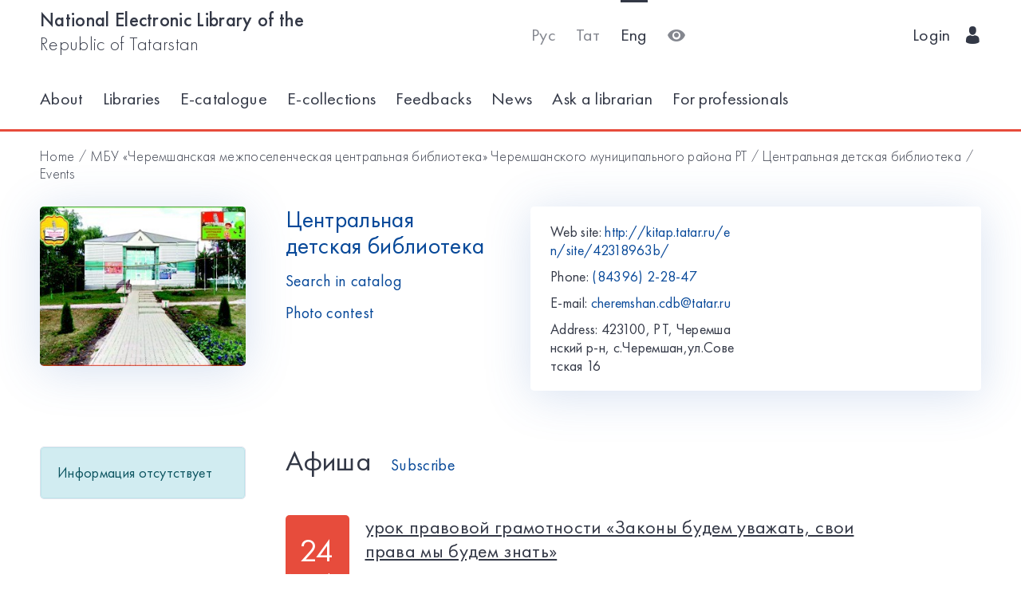

--- FILE ---
content_type: text/html; charset=utf-8
request_url: https://kitap.tatar.ru/en/site/42318963b/events/?page=4
body_size: 7062
content:




<!DOCTYPE html>
<html>
<head>
    <meta charset="utf-8"/>
    <meta name="viewport" content="width=device-width,initial-scale=1,maximum-scale=1">
    <meta name="format-detection" content="telephone=no">
    <meta name="theme-color" content="#4270ba">
    <meta name="yandex-verification" content="b78ca1c6c877e57d"/>

    <title>Афиша / Центральная детская библиотека</title>

    <meta name="description" content>
    <meta name="keywords" content>
<meta name="proculture-verification" content="a04ee60dcae0f3814a47942dad50e890" />
    <link rel="icon" type="image/ico" href="/static/theme/favicon.ico"/>
    <link rel="stylesheet" href="/static/dist/styles/index.css?erw34rw34r333">
    <script>
        window.CURRENT_LANGUAGE = 'en';
    </script>
</head>
<body>
<div class="content-wrap">

    
    <div class="header-border
        
            header-border_1
        























    ">
        <div class="container">
            <header class="header">
                <button class="header__nav-btn">
                    <i title="Открыть меню" class="icon-menu"></i>
                </button>
                <a class="logo header__logo" href="/en/" title="На главную!">
                    <div class="logo__text">
                        
                            <span>National Electronic Library of the</span>
                            <span>Republic of Tatarstan</span>
                        
                    </div>
                    <div class="logo__text-sm">
                        
                            NEL RT
                        
                    </div>
                </a>
                <ul class="nav nav_tool header__tool">
                    <li class="nav__item ">



                            <a href="/ru/site/42318963b/events/?page=4"
                            class="nav__link"
                            title="Русский">Рус</a>
                    </li>
                    <li class="nav__item ">



                        <a href="/tt/site/42318963b/events/?page=4"
                        class="nav__link"
                        title="Татарский">Тат</a>
                    </li>
                    <li class="nav__item nav__item_active">



                        <a href="/en/site/42318963b/events/?page=4"
                        class="nav__link"
                        title="English">Eng</a>
                    </li>
                    <li class="nav__item">
                        <a class="nav__link bvi-panel-open" href="#">
                            <i class="icon-eye" title="Версия для слабовидящих"></i>
                        </a>
                    </li>
                </ul>
                







    <ul class="nav header__user">











        <li class="nav__item">
            <a class="nav__link" href="/en/accounts/login/">
                
                    Login
                
                &nbsp;&nbsp;<i class="icon-man-user"></i>
            </a>
        </li>
    </ul>


            </header>
            <nav class="nav-wrap">
                <ul class="nav nav_tool">
                    <li class="nav__item ">
                        <a href="/ru/site/42318963b/events/?page=4"
                           class="nav__link"
                           title="Русский">Рус</a>
                    </li>
                    <li class="nav__item ">
                        <a href="/tt/site/42318963b/events/?page=4"
                           class="nav__link"
                           title="Татарский">Тат</a>
                    </li>
                    <li class="nav__item nav__item_active">
                        <a href="/en/site/42318963b/events/?page=4"
                           class="nav__link"
                           title="English">Eng</a>
                    </li>
                </ul>
                








    <ul class="nav nav_user">
        <li class="nav__item">
            <a class="nav__link" href="/en/accounts/registration/">
                
                    Registration
                
            </a>
        </li>
        <li class="nav__item">
            <a class="nav__link" href="/en/accounts/login/">
                
                    Login
                
                &nbsp;&nbsp;<i class="icon-man-user"></i>
            </a>
        </li>
    </ul>

                

<ul class="nav nav_main nav_selected-active">

    <li class="nav__item"> <a href="/en/pages/index/" class="nav__link ">About</a></li>
    <li class="nav__item"> <a href="/en/participants/" class="nav__link ">Libraries</a></li>
    <li class="nav__item"> <a href="/en/ssearch/ecatalog/" class="nav__link  ">E-catalogue</a></li>
    <li class="nav__item"> <a href="/en/ssearch/ecollection/" class="nav__link  ">E-collections</a></li>
    <li class="nav__item"> <a href="/en/guestbook/" class="nav__link ">Feedbacks</a></li>
    <li class="nav__item"> <a href="/en/news/" class="nav__link ">News</a></li>
    <li class="nav__item"> <a href="/en/ask_librarian/" class="nav__link ">Ask a librarian</a></li>
    
    <li class="nav__item"> <a  href="https://help-kitap.tatar.ru" class="nav__link ">For professionals </a></li>
</ul>


            </nav>
        </div>
    </div>
    </div>

    
    
    <main>
        <div class="container">
            
    <nav class="crumb">
        <ol class="crumb__list">
            <li>
                <a href="/en/">
                    
                        Home
                    
                </a>
            </li>
            
                <li>
                    <a href="/en/site/42318963/">МБУ «Черемшанская межпоселенческая центральная библиотека» Черемшанского муниципального района РТ</a>
                </li>
            
            <li>
                <a href="/en/site/42318963b/">
                    Центральная детская библиотека
                </a>
            </li>
            <li>
                    <span class="crumb__current">
                        
                            Events 
                        
                    </span>
            </li>
        </ol>
    </nav>

            <div class="row lib-detail">
                <div class="col-lg-3 col-md-4 col-sm-12">
                    <div class="lib-detail__img-wrap">
                        <span class="lib-detail__img-wrap-icon icon-double-arrow"></span>
                        
                            <img class="lib-detail__img"
                                 src="/media/participant_site/lib_avatars/20/2082936756_RIkIZYc.jpg"
                                 alt="Центральная детская библиотека">
                        
                    </div>
                </div>
                <div class="col-lg-3 col-md-8 col-sm-12">
                    <div class="lib-detail__info">
                        <h1 class="lib-detail__title">
                            <a class="lib-detail__title-link"
                               href="/en/site/42318963b/"
                               title="На главную страницу библиотеки">
                                Центральная детская библиотека
                            </a>
                        </h1>
                        
                        <a class="lib-detail__link" href="/en/ssearch/?library=42318963b"
                           target="_blank">
                            
                                Search in catalog
                            
                        </a>
                        <br>
                        <a class="lib-detail__link" href="/en/site/42318963b/photopolls/">
                            
                                Photo contest
                            

                        </a>
                    </div>
                </div>
                <ul class="lib-hot-nav">
                    <li class="lib-hot-nav__item">
                        <button id="libraryMenuBtn" class="lib-hot-nav__link">
                            
                                Menu
                            
                        </button>
                    </li>
                    <li class="lib-hot-nav__item">
                        <button id="libraryContactBtn" class="lib-hot-nav__link">
                            
                                Contacts
                            
                        </button>
                    </li>
                </ul>
                <div class="col-lg-6 col-md-12">
                    <div class="lib-contact">
                        <div class="lib-contact__col">
                            <ul class="lib-contact-nav">
                                <li class="lib-contact-nav__item">
                                    <span class="lib-contact-nav__title">
                                        
                                            Web site:
                                        
                                    </span>
                                    
                                        
                                        <a href="http://kitap.tatar.ru/en/site/42318963b/"
                                           class="lib-contact-nav__link" target="_blank" rel="nofollow, noopener">
                                            http://kitap.tatar.ru/en/site/42318963b/
                                        </a>
                                    
                                </li>
                                <li class="lib-contact-nav__item">
                                    <span class="lib-contact-nav__title">
                                        
                                            Phone:
                                        
                                    </span>
                                    
                                        <a class="lib-contact-nav__link"
                                           href="tel:(84396) 2-28-47">(84396) 2-28-47</a>
                                    
                                </li>
                                <li class="lib-contact-nav__item">
                                    <span class="lib-contact-nav__title">E-mail:</span>
                                    
                                        <a class="lib-contact-nav__link"
                                           href="mailto:cheremshan.cdb@tatar.ru">cheremshan.cdb@tatar.ru</a>
                                    
                                </li>
                                <li class="lib-contact-nav__item">
                                    <span class="lib-contact-nav__title">

                                        
                                            Address:
                                        
                                    </span>
                                    <span class="lib-contact-nav__text">423100, РТ, Черемшанский р-н, с.Черемшан,ул.Советская 16
</span>
                                </li>
                            </ul>
                        </div>
                        <div class="lib-contact__col" id="map-lib-item">
                            
                            
                        </div>
                    </div>
                </div>
            </div>
            <div class="row">
                <div class="col-lg-3 col-md-12">
                    

<nav class="lib-nav-wrap">
    
        <div class="alert alert-info">Информация отсутствует</div>
    
</nav>

                </div>
                
    <div class="col-lg-8 col-md-12">
        <div class="card-transparent">
            <div class="card-transparent__header">
                <h2 class="card-transparent__title">Афиша</h2>
                <a class="card-transparent__link" href="/en/site/42318963b/events/subscribe/">
                    
                        Subscribe
                    
                </a>
            </div>
            <div class="event-list">
                
                    <article class="event-list__item">
                        <div class="event-list__date-wrap">
                            <time class="event-list__date">
                                <span>24</span>
                                <span>November</span>
                                <span>14:00</span>
                            </time>
                        </div>
                        <div class="event-list__detail">
                            <h3 class="event-list__detail-title">
                                <a class="event-list__detail-link"
                                   href="/en/site/42318963b/events/3234/?back=/en/site/42318963b/events/?page=4">
                                    урок правовой грамотности «Законы будем уважать, свои права мы будем знать» 
                                </a>
                            </h3>
                            <p class="event-list__detail-description">Правовое воспитание школьников</p>
                            <p class="event-list__detail-description">
                                
                                    Location:
                                
                                Центральная детская библиотека</p>
                        </div>
                    </article>
                
                    <article class="event-list__item">
                        <div class="event-list__date-wrap">
                            <time class="event-list__date">
                                <span>1</span>
                                <span>December</span>
                                <span>15:00</span>
                            </time>
                        </div>
                        <div class="event-list__detail">
                            <h3 class="event-list__detail-title">
                                <a class="event-list__detail-link"
                                   href="/en/site/42318963b/events/3269/?back=/en/site/42318963b/events/?page=4">
                                    Час-предупреждение «Знаю, поддерживаю, присоединяюсь»
                                </a>
                            </h3>
                            <p class="event-list__detail-description">К Всемирному дню борьбы со СПИДом </p>
                            <p class="event-list__detail-description">
                                
                                    Location:
                                
                                Центральная детская библиотека</p>
                        </div>
                    </article>
                
                    <article class="event-list__item">
                        <div class="event-list__date-wrap">
                            <time class="event-list__date">
                                <span>13</span>
                                <span>December</span>
                                <span>12:00</span>
                            </time>
                        </div>
                        <div class="event-list__detail">
                            <h3 class="event-list__detail-title">
                                <a class="event-list__detail-link"
                                   href="/en/site/42318963b/events/3381/?back=/en/site/42318963b/events/?page=4">
                                    Конкурсно-игровой час &quot;Снежная нежная сказка зимы&quot;
                                </a>
                            </h3>
                            <p class="event-list__detail-description">Все о зиме</p>
                            <p class="event-list__detail-description">
                                
                                    Location:
                                
                                Центральная детская библиотека</p>
                        </div>
                    </article>
                
                    <article class="event-list__item">
                        <div class="event-list__date-wrap">
                            <time class="event-list__date">
                                <span>20</span>
                                <span>December</span>
                                <span>12:00</span>
                            </time>
                        </div>
                        <div class="event-list__detail">
                            <h3 class="event-list__detail-title">
                                <a class="event-list__detail-link"
                                   href="/en/site/42318963b/events/3402/?back=/en/site/42318963b/events/?page=4">
                                    &quot;Провалился я под лёд, кто теперь меня спасёт&quot;
                                </a>
                            </h3>
                            <p class="event-list__detail-description">Правила поведения на водоёмах в осенне-зимний период</p>
                            <p class="event-list__detail-description">
                                
                                    Location:
                                
                                Центральная детская библиотека</p>
                        </div>
                    </article>
                
                    <article class="event-list__item">
                        <div class="event-list__date-wrap">
                            <time class="event-list__date">
                                <span>11</span>
                                <span>January</span>
                                <span>12:00</span>
                            </time>
                        </div>
                        <div class="event-list__detail">
                            <h3 class="event-list__detail-title">
                                <a class="event-list__detail-link"
                                   href="/en/site/42318963b/events/3535/?back=/en/site/42318963b/events/?page=4">
                                    Урок вежливости «Я говорю «Спасибо»
                                </a>
                            </h3>
                            <p class="event-list__detail-description">Центральная Детская библиотека приглашает на урок вежливости «Я говорю Спасибо», посвященный Всемирному дню «Спасибо». </p>
                            <p class="event-list__detail-description">
                                
                                    Location:
                                
                                Центральная детская библиотека</p>
                        </div>
                    </article>
                
                    <article class="event-list__item">
                        <div class="event-list__date-wrap">
                            <time class="event-list__date">
                                <span>17</span>
                                <span>January</span>
                                <span>11:00</span>
                            </time>
                        </div>
                        <div class="event-list__detail">
                            <h3 class="event-list__detail-title">
                                <a class="event-list__detail-link"
                                   href="/en/site/42318963b/events/3544/?back=/en/site/42318963b/events/?page=4">
                                    Урок-предостережение «Осторожно: тонкий лёд»
                                </a>
                            </h3>
                            <p class="event-list__detail-description">Мероприятие посвящено профилактике опасного поведения детей на водоёмах в осенне-зимний период.</p>
                            <p class="event-list__detail-description">
                                
                                    Location:
                                
                                Центральная детская библиотека</p>
                        </div>
                    </article>
                
                    <article class="event-list__item">
                        <div class="event-list__date-wrap">
                            <time class="event-list__date">
                                <span>18</span>
                                <span>January</span>
                                <span>12:00</span>
                            </time>
                        </div>
                        <div class="event-list__detail">
                            <h3 class="event-list__detail-title">
                                <a class="event-list__detail-link"
                                   href="/en/site/42318963b/events/3546/?back=/en/site/42318963b/events/?page=4">
                                    Час здоровья &quot;Закаляйся, детвора&quot;
                                </a>
                            </h3>
                            <p class="event-list__detail-description">Воспитание здорового образа жизни</p>
                            <p class="event-list__detail-description">
                                
                                    Location:
                                
                                Центральная детская библиотека</p>
                        </div>
                    </article>
                
                    <article class="event-list__item">
                        <div class="event-list__date-wrap">
                            <time class="event-list__date">
                                <span>24</span>
                                <span>January</span>
                                <span>13:00</span>
                            </time>
                        </div>
                        <div class="event-list__detail">
                            <h3 class="event-list__detail-title">
                                <a class="event-list__detail-link"
                                   href="/en/site/42318963b/events/3591/?back=/en/site/42318963b/events/?page=4">
                                    Познавательный час «Сто друзей ста мастей»
                                </a>
                            </h3>
                            <p class="event-list__detail-description">По китайскому гороскопу 2018 год считается годом Собаки</p>
                            <p class="event-list__detail-description">
                                
                                    Location:
                                
                                Центральная детская библиотека</p>
                        </div>
                    </article>
                
                    <article class="event-list__item">
                        <div class="event-list__date-wrap">
                            <time class="event-list__date">
                                <span>31</span>
                                <span>January</span>
                                <span>11:00</span>
                            </time>
                        </div>
                        <div class="event-list__detail">
                            <h3 class="event-list__detail-title">
                                <a class="event-list__detail-link"
                                   href="/en/site/42318963b/events/3644/?back=/en/site/42318963b/events/?page=4">
                                    Беседа – викторина «Путешествие по страницам книги сказок»
                                </a>
                            </h3>
                            <p class="event-list__detail-description">В рамках Всероссийской Акции «Наши истоки. Читаем фольклор» </p>
                            <p class="event-list__detail-description">
                                
                                    Location:
                                
                                Центральная детская библиотека</p>
                        </div>
                    </article>
                
                    <article class="event-list__item">
                        <div class="event-list__date-wrap">
                            <time class="event-list__date">
                                <span>1</span>
                                <span>February</span>
                                <span>12:00</span>
                            </time>
                        </div>
                        <div class="event-list__detail">
                            <h3 class="event-list__detail-title">
                                <a class="event-list__detail-link"
                                   href="/en/site/42318963b/events/3647/?back=/en/site/42318963b/events/?page=4">
                                    АКция &quot;Примите книгу в дар!&quot;
                                </a>
                            </h3>
                            <p class="event-list__detail-description">В рамках акции дарения книг библиотеке</p>
                            <p class="event-list__detail-description">
                                
                                    Location:
                                
                                Центральная детская библиотека</p>
                        </div>
                    </article>
                
                    <article class="event-list__item">
                        <div class="event-list__date-wrap">
                            <time class="event-list__date">
                                <span>8</span>
                                <span>February</span>
                                <span>12:00</span>
                            </time>
                        </div>
                        <div class="event-list__detail">
                            <h3 class="event-list__detail-title">
                                <a class="event-list__detail-link"
                                   href="/en/site/42318963b/events/3687/?back=/en/site/42318963b/events/?page=4">
                                    Цикл мероприятий «Твой друг – компьютер»
                                </a>
                            </h3>
                            <p class="event-list__detail-description">НЕделя безопасного Рунета</p>
                            <p class="event-list__detail-description">
                                
                                    Location:
                                
                                Центральная детская библиотека</p>
                        </div>
                    </article>
                
                    <article class="event-list__item">
                        <div class="event-list__date-wrap">
                            <time class="event-list__date">
                                <span>9</span>
                                <span>February</span>
                                <span>13:00</span>
                            </time>
                        </div>
                        <div class="event-list__detail">
                            <h3 class="event-list__detail-title">
                                <a class="event-list__detail-link"
                                   href="/en/site/42318963b/events/3688/?back=/en/site/42318963b/events/?page=4">
                                    Акция &quot;Сильные духом: читаем книги о разведчиках и партизанах&quot;
                                </a>
                            </h3>
                            <p class="event-list__detail-description">Акция &quot;Сильные духом: читаем книги о разведчиках и партизанах&quot;</p>
                            <p class="event-list__detail-description">
                                
                                    Location:
                                
                                Центральная детская библиотека</p>
                        </div>
                    </article>
                
                    <article class="event-list__item">
                        <div class="event-list__date-wrap">
                            <time class="event-list__date">
                                <span>16</span>
                                <span>February</span>
                                <span>11:00</span>
                            </time>
                        </div>
                        <div class="event-list__detail">
                            <h3 class="event-list__detail-title">
                                <a class="event-list__detail-link"
                                   href="/en/site/42318963b/events/3813/?back=/en/site/42318963b/events/?page=4">
                                    Игра-путешествие «По дорожкам фольклора»
                                </a>
                            </h3>
                            <p class="event-list__detail-description">Всероссийская Акция «Наши истоки. Читаем фольклор»</p>
                            <p class="event-list__detail-description">
                                
                                    Location:
                                
                                Центральная детская библиотека</p>
                        </div>
                    </article>
                
                    <article class="event-list__item">
                        <div class="event-list__date-wrap">
                            <time class="event-list__date">
                                <span>22</span>
                                <span>February</span>
                                <span>12:00</span>
                            </time>
                        </div>
                        <div class="event-list__detail">
                            <h3 class="event-list__detail-title">
                                <a class="event-list__detail-link"
                                   href="/en/site/42318963b/events/3812/?back=/en/site/42318963b/events/?page=4">
                                    Конкурсно-игровая программа «Армейский калейдоскоп»
                                </a>
                            </h3>
                            <p class="event-list__detail-description">К Дню защитника Отечества</p>
                            <p class="event-list__detail-description">
                                
                                    Location:
                                
                                Центральная детская библиотека</p>
                        </div>
                    </article>
                
                    <article class="event-list__item">
                        <div class="event-list__date-wrap">
                            <time class="event-list__date">
                                <span>1</span>
                                <span>March</span>
                                <span>12:00</span>
                            </time>
                        </div>
                        <div class="event-list__detail">
                            <h3 class="event-list__detail-title">
                                <a class="event-list__detail-link"
                                   href="/en/site/42318963b/events/3865/?back=/en/site/42318963b/events/?page=4">
                                    Литературный час &quot;Мудрость прошлого-современным детям&quot;
                                </a>
                            </h3>
                            <p class="event-list__detail-description">Акция &quot;Я вновь открываю Льва Толстого&quot;</p>
                            <p class="event-list__detail-description">
                                
                                    Location:
                                
                                Центральная детская библиотека</p>
                        </div>
                    </article>
                
                    <article class="event-list__item">
                        <div class="event-list__date-wrap">
                            <time class="event-list__date">
                                <span>6</span>
                                <span>March</span>
                                <span>12:00</span>
                            </time>
                        </div>
                        <div class="event-list__detail">
                            <h3 class="event-list__detail-title">
                                <a class="event-list__detail-link"
                                   href="/en/site/42318963b/events/3864/?back=/en/site/42318963b/events/?page=4">
                                    Тематический праздник «Прекрасных женщин имена»
                                </a>
                            </h3>
                            <p class="event-list__detail-description">Международному женскому дню 8 марта</p>
                            <p class="event-list__detail-description">
                                
                                    Location:
                                
                                Центральная детская библиотека</p>
                        </div>
                    </article>
                
                    <article class="event-list__item">
                        <div class="event-list__date-wrap">
                            <time class="event-list__date">
                                <span>12</span>
                                <span>March</span>
                                <span>12:00</span>
                            </time>
                        </div>
                        <div class="event-list__detail">
                            <h3 class="event-list__detail-title">
                                <a class="event-list__detail-link"
                                   href="/en/site/42318963b/events/3976/?back=/en/site/42318963b/events/?page=4">
                                    Литературный час «Слово есть поступок»
                                </a>
                            </h3>
                            <p class="event-list__detail-description">В рамках добровольческой акции «Весенняя неделя добра – эстафета добрых дел #ДОБРЫЙТАТАРСТАН  #МӘРХӘМӘТЛЕТАТАРСТАН </p>
                            <p class="event-list__detail-description">
                                
                                    Location:
                                
                                Центральная детская библиотека</p>
                        </div>
                    </article>
                
                    <article class="event-list__item">
                        <div class="event-list__date-wrap">
                            <time class="event-list__date">
                                <span>15</span>
                                <span>March</span>
                                <span>12:00</span>
                            </time>
                        </div>
                        <div class="event-list__detail">
                            <h3 class="event-list__detail-title">
                                <a class="event-list__detail-link"
                                   href="/en/site/42318963b/events/3977/?back=/en/site/42318963b/events/?page=4">
                                    Круглый стол «Как хорошо, что мы все разные»
                                </a>
                            </h3>
                            <p class="event-list__detail-description">В рамках Весенней Недели добра </p>
                            <p class="event-list__detail-description">
                                
                                    Location:
                                
                                Центральная детская библиотека</p>
                        </div>
                    </article>
                
                    <article class="event-list__item">
                        <div class="event-list__date-wrap">
                            <time class="event-list__date">
                                <span>20</span>
                                <span>March</span>
                                <span>12:00</span>
                            </time>
                        </div>
                        <div class="event-list__detail">
                            <h3 class="event-list__detail-title">
                                <a class="event-list__detail-link"
                                   href="/en/site/42318963b/events/3978/?back=/en/site/42318963b/events/?page=4">
                                    Мультимедийный урок «Антитеррор. Безопасность для детей»
                                </a>
                            </h3>
                            <p class="event-list__detail-description">С целью противодействия проявлениям терроризма и экстремизма среди учащихся </p>
                            <p class="event-list__detail-description">
                                
                                    Location:
                                
                                Центральная детская библиотека</p>
                        </div>
                    </article>
                
                    <article class="event-list__item">
                        <div class="event-list__date-wrap">
                            <time class="event-list__date">
                                <span>28</span>
                                <span>March</span>
                                <span>12:00</span>
                            </time>
                        </div>
                        <div class="event-list__detail">
                            <h3 class="event-list__detail-title">
                                <a class="event-list__detail-link"
                                   href="/en/site/42318963b/events/4022/?back=/en/site/42318963b/events/?page=4">
                                    Литературный праздник &quot;Как это здорово - читать!&quot;
                                </a>
                            </h3>
                            <p class="event-list__detail-description">К Неделе детской книги</p>
                            <p class="event-list__detail-description">
                                
                                    Location:
                                
                                Центральная детская библиотека</p>
                        </div>
                    </article>
                
            </div>
            


<ul class="pagination">
    
        <li><a href="?page=3">←</a></li>
    

    
        <li >
            <a href="?page=1">1</a>
        </li>
    
        <li >
            <a href="?page=2">2</a>
        </li>
    
        <li >
            <a href="?page=3">3</a>
        </li>
    
        <li class="active">
            <a href="?page=4">4</a>
        </li>
    
        <li >
            <a href="?page=5">5</a>
        </li>
    
        <li >
            <a href="?page=6">6</a>
        </li>
    
    
    
        <li class="disabled"><a href="#">…</a></li>
        
            <li >
                <a href="?page=34">34</a>
            </li>
        
            <li >
                <a href="?page=35">35</a>
            </li>
        
    

        
            <li><a href="?page=5">→</a></li>
        


</ul>
        </div>
    </div>

            </div>
            <div class="lib-banner">
    
</div>
        </div>
    </main>

<footer class="footer" role="contentinfo">
    <div class="container">
        

<ul class="footer-nav">
    <li class="footer-nav__item"><a class="footer-nav__link" href="/en/pages/index/">About</a></li>
    <li class="footer-nav__item"><a class="footer-nav__link" href="/en/participants/">Libraries</a></li>
    <li class="footer-nav__item"><a class="footer-nav__link" href="/en/ssearch/ecatalog/">E-catalog</a></li>
    <li class="footer-nav__item"><a class="footer-nav__link" href="/en/ssearch/ecollection/">E-collections</a></li>
    <li class="footer-nav__item"><a class="footer-nav__link" href="/en/guestbook/">Feedbacks</a></li>
    <li class="footer-nav__item"><a class="footer-nav__link" href="/en/news/">News</a></li>
    <li class="footer-nav__item"><a class="footer-nav__link" href="/en/ask_librarian/">Ask a librarian</a></li>
    
    <li class="footer-nav__item"><a class="footer-nav__link" href="https://help-kitap.tatar.ru">For professionals </a></li>
</ul>
        <ul class="footer-nav">
            <li class="footer-nav__item">
                <a class="footer-nav__link" href="/en/" title="На главную!">
                    
                        <span>National Electronic Library of the</span>
                        <span>Republic of Tatarstan</span>
                    
                </a>
            </li>
            <li class="footer-nav__item">
                <a class="footer-nav__link" href="https://digital.tatarstan.ru" target="_blank"
                   rel="nofollow, noopener">
                    
                        Ministry of Digitalization of Public Administration, Information Technologies and Communications of the Republic of Tatarstan
                    

                </a>
            </li>
        </ul>
    </div>
</footer>
</div>

<div class="nav-mask"></div>
<div class="search-mask"></div>
<div class="record-mask"></div>
<div class="ask-mask"></div>

<script src="/static/dist/vendors/jquery-2.2.4.min.js"></script>
<script src="/static/dist/vendors/swiper/js/swiper.min.js"></script>
<script src="/static/dist/vendors/micromodal/micromodal.min.js"></script>
<script src="/static/dist/js/main.js"></script>
<script src="/static/dist/vendors/visually/button-visually-impaired/js/responsivevoice.min.js"></script>
<script src="/static/dist/js/bvi-init-panel.js"></script>
<script src="/static/dist/js/bvi.js"></script>
<script src="/static/dist/vendors/visually/button-visually-impaired/js/js.cookie.js"></script>
<script src="//yastatic.net/es5-shims/0.0.2/es5-shims.min.js"></script>
<script src="//yastatic.net/share2/share.js"></script>
<script src="/static/js/lodash.compat.min.js"></script>
<script src="/static/js/browser-polyfill.min.js"></script>
<script src="/static/js/browser.min.js"></script>
<script src="/static/js/system.js"></script>
<script src="//api-maps.yandex.ru/2.1/?lang=ru_RU" type="text/javascript"></script>
<script>
    System.config({
        map: {
            eventemitter3: '/static/js/eventemitter3.js',
            jquery: '/static/js/jquery.min.js',
            lodash: '/static/js/lodash.compat.min.js',
            //'owl-carousel': '/static/dist/vendors/owl-carousel/owl.carousel.min.js',
            react: '/static/js/react-with-addons.min.js',
            typehead: '/static/js/typeahead.jquery.min.js',
        },
        baseURL: '/static/apps',
        transpiler: 'babel'
    });
    System.import('base.js');
</script>

    
    
    <script>
        System.import('index/index.js');
    </script>

    <script type="text/javascript">
        (function () {
            'use strict';
            ymaps.ready(init);
            var coords = [54.654485, 51.508828];

            function init() {
                var orgMap = new ymaps.Map(document.getElementById('map-lib-item'), {
                    center: coords,
                    zoom: 12
                });
                var orgPlacemark = new ymaps.Placemark(
                    coords,
                    {
                        content: 'Центральная детская библиотека',
                        balloonContent: '<p>Адрес: <p>423100, РТ, Черемшанский р-н, с.Черемшан,ул.Советская 16<br /></p></p>'
                    }
                );
                orgMap.geoObjects.add(orgPlacemark);
            }
        })();

    </script>


<script>
    $(function () {
        var CURRENT_LANGUAGE = 'en';
        $('.delete').on('click', function () {
            var translate = {
                'ru': 'Уверены, что хотите удалить?',
                'tt': 'Ышанабыз, нәрсә телисез икән, бетерә?',
                'en': 'Are you sure you want to delete it?'
            };
            return confirm(translate[CURRENT_LANGUAGE]);
        });
    });
</script>

<!-- Yandex.Metrika counter -->
<script type="text/javascript">(function (d, w, c) {
    (w[c] = w[c] || []).push(function () {
        try {
            w.yaCounter17301607 = new Ya.Metrika({id: 17301607, enableAll: true, webvisor: true});
        } catch (e) {
        }
    });
    var n = d.getElementsByTagName("script")[0], s = d.createElement("script"), f = function () {
        n.parentNode.insertBefore(s, n);
    };
    s.type = "text/javascript";
    s.async = true;
    s.src = (d.location.protocol == "https:" ? "https:" : "http:") + "//mc.yandex.ru/metrika/watch.js";
    if (w.opera == "[object Opera]") {
        d.addEventListener("DOMContentLoaded", f);
    } else {
        f();
    }
})(document, window, "yandex_metrika_callbacks");</script>
<noscript>
    <div><img src="//mc.yandex.ru/watch/17301607" style="position:absolute; left:-9999px;" alt=""/></div>
</noscript>
<!-- /Yandex.Metrika counter -->


<!-- Yandex.Metrika counter -->
<script type="text/javascript">
    (function (d, w, c) {
        (w[c] = w[c] || []).push(function () {
            try {
                w.yaCounter28345621 = new Ya.Metrika({
                    id: 28345621,
                    clickmap: true,
                    trackLinks: true,
                    accurateTrackBounce: true
                });
            } catch (e) {
            }
        });
        var n = d.getElementsByTagName("script")[0],
            s = d.createElement("script"),
            f = function () {
                n.parentNode.insertBefore(s, n);
            };
        s.type = "text/javascript";
        s.async = true;
        s.src = (d.location.protocol == "https:" ? "https:" : "http:") + "//mc.yandex.ru/metrika/watch.js";
        if (w.opera == "[object Opera]") {
            d.addEventListener("DOMContentLoaded", f, false);
        } else {
            f();
        }
    })(document, window, "yandex_metrika_callbacks");
</script>
<noscript>
    <div><img src="//mc.yandex.ru/watch/28345621" style="position:absolute; left:-9999px;" alt=""/></div>
</noscript>
<!-- /Yandex.Metrika counter -->















<script>
    $(function () {
        $.get('/en/statistics/api/watch/');
    });
</script>
<script src="https://culturaltracking.ru/static/js/spxl.js?pixelId=5735" data-pixel-id="5735"></script>













</body>
</html>
<!-- app mac1  -->
<!--  None -->
<!-- dev -->
